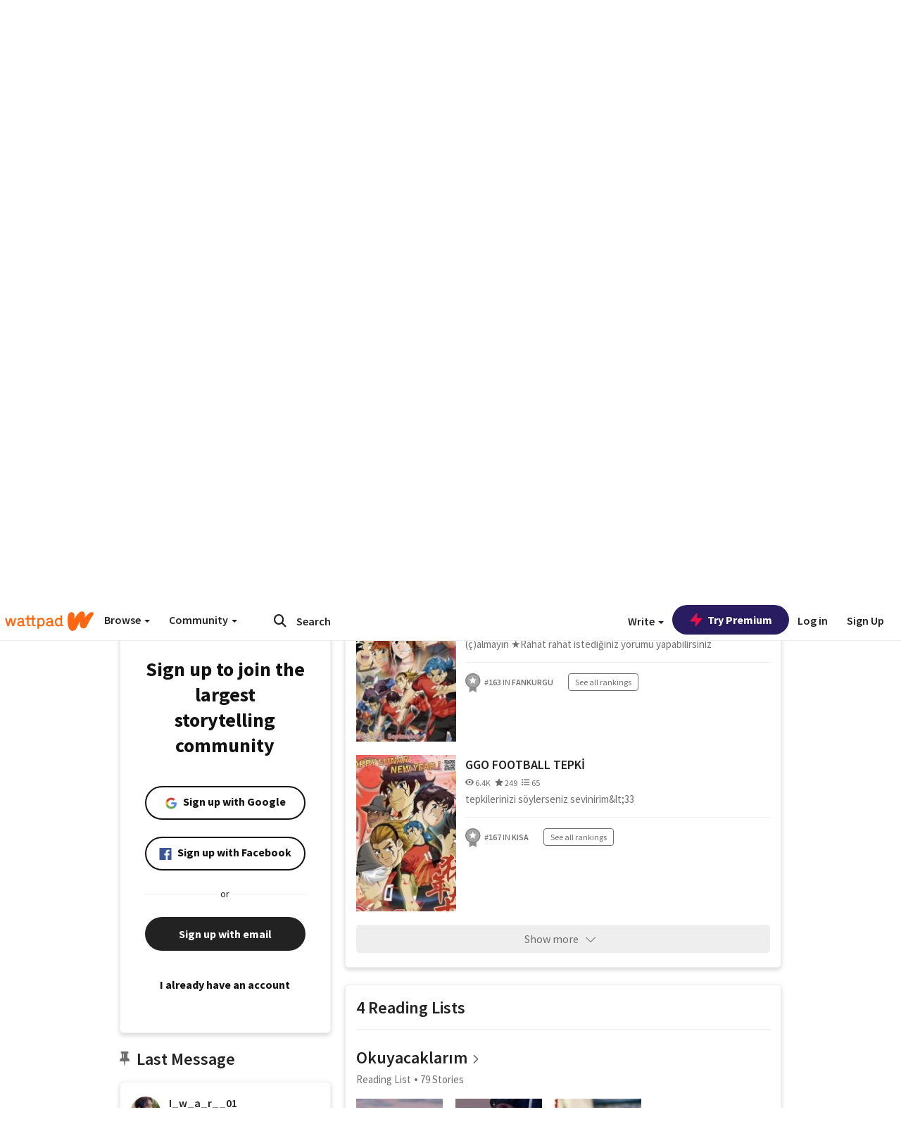

--- FILE ---
content_type: application/javascript;charset=utf-8
request_url: https://ase.clmbtech.com/message?cid=65973%3A3140&val_102=embed.wattpad.com&val_120=0&val_101=65973%3A3140&val_101=ctrt%3Aembed.wattpad.com&val_122=
body_size: 216
content:
$cr.cbkf("[{\"uuid\" : \"e87407cc-4335-4c4f-8a0b-e5462ff4bd3d-61f8\", \"optout\" : \"null\", \"_col_sync\" : \"false\", \"error\" : \"invalid request!!!\", \"cl\" : \"null\", \"dmp_emhash\" : \"null\", \"dmp_phhash\" : \"null\" }]")

--- FILE ---
content_type: application/javascript
request_url: https://sync.springserve.com/usersync/jsonp?callback=callback
body_size: 197
content:
callback({'user_id': 'bbf20134-41cf-4835-bab8-38e40f40eaff'})